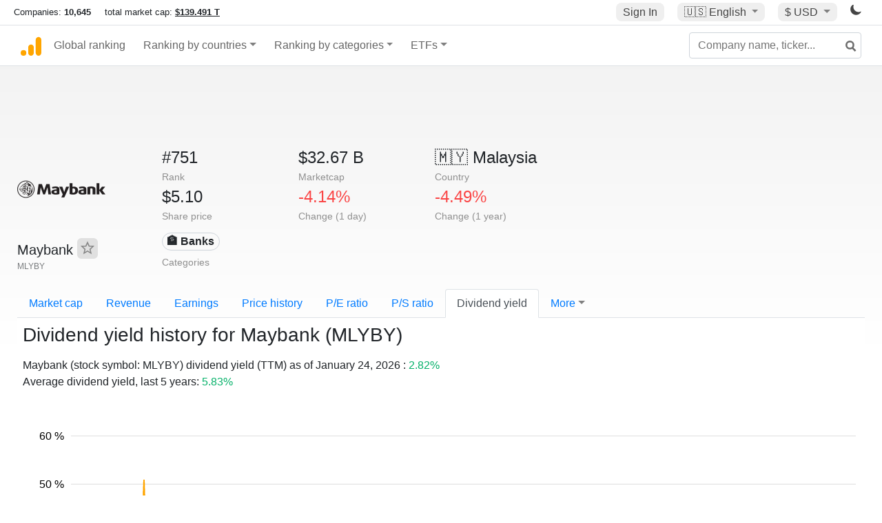

--- FILE ---
content_type: text/html; charset=UTF-8
request_url: https://www.companiesmarketcap.com/maybank/dividend-yield/
body_size: 13322
content:
<!DOCTYPE html>
<html lang="en-US">
<head>
<title>Maybank (MLYBY) - Dividend Yield</title>
<meta charset="utf-8"/>
<link rel="shortcut icon" href="https://companiesmarketcap.com/favicon.ico" type="image/x-icon">
<link rel="apple-touch-icon" sizes="57x57" href="/img/icons/apple-icon-57x57.png">
<link rel="apple-touch-icon" sizes="60x60" href="/img/icons/apple-icon-60x60.png">
<link rel="apple-touch-icon" sizes="72x72" href="/img/icons/apple-icon-72x72.png">
<link rel="apple-touch-icon" sizes="76x76" href="/img/icons/apple-icon-76x76.png">
<link rel="apple-touch-icon" sizes="114x114" href="/img/icons/apple-icon-114x114.png">
<link rel="apple-touch-icon" sizes="120x120" href="/img/icons/apple-icon-120x120.png">
<link rel="apple-touch-icon" sizes="144x144" href="/img/icons/apple-icon-144x144.png">
<link rel="apple-touch-icon" sizes="152x152" href="/img/icons/apple-icon-152x152.png">
<link rel="apple-touch-icon" sizes="180x180" href="/img/icons/apple-icon-180x180.png">
<link rel="icon" type="image/png" sizes="192x192" href="/img/icons/android-icon-192x192.png">
<link rel="icon" type="image/png" sizes="32x32" href="/img/icons/favicon-32x32.png">
<link rel="icon" type="image/png" sizes="96x96" href="/img/icons/favicon-96x96.png">
<link rel="icon" type="image/png" sizes="16x16" href="/img/icons/favicon-16x16.png">
<link rel="manifest" href="/img/icons/manifest.json">
<link rel="alternate" hreflang="de" href="https://companiesmarketcap.com/de/maybank/dividendenrendite/" />
<link rel="alternate" hreflang="fr" href="https://companiesmarketcap.com/fr/maybank/rendement-des-dividendes/" />
<link rel="alternate" hreflang="en-US" href="https://companiesmarketcap.com/maybank/dividend-yield/" />
<link rel="alternate" hreflang="en-IE" href="https://companiesmarketcap.com/eur/maybank/dividend-yield/" />
<link rel="alternate" hreflang="en-IN" href="https://companiesmarketcap.com/inr/maybank/dividend-yield/" />
<link rel="alternate" hreflang="en-GB" href="https://companiesmarketcap.com/gbp/maybank/dividend-yield/" />
<link rel="alternate" hreflang="en-CA" href="https://companiesmarketcap.com/cad/maybank/dividend-yield/" />
<link rel="alternate" hreflang="en-AU" href="https://companiesmarketcap.com/aud/maybank/dividend-yield/" />
<link rel="alternate" hreflang="en-NZ" href="https://companiesmarketcap.com/nzd/maybank/dividend-yield/" />
<link rel="alternate" hreflang="en-HK" href="https://companiesmarketcap.com/hkd/maybank/dividend-yield/" />
<link rel="alternate" hreflang="en-SG" href="https://companiesmarketcap.com/sgd/maybank/dividend-yield/" />
<link rel="canonical" href="https://companiesmarketcap.com/maybank/dividend-yield/" />
<meta property="og:url" content="https://companiesmarketcap.com/maybank/dividend-yield/" />
<meta name="robots" content="INDEX,FOLLOW" />
<meta name="msapplication-TileColor" content="#ffffff">
<meta name="msapplication-TileImage" content="/img/icons/ms-icon-144x144.png">
<meta name="theme-color" content="#ffffff">
<meta name="viewport" content="width=device-width, initial-scale=1.0">
<meta http-equiv="content-language" content="en-US">
<meta property="og:title" content="Maybank (MLYBY) - Dividend Yield"><meta property="og:type" content="website" />
<meta property="og:description" content="Dividend yield history for Maybank (MLYBY).">
<meta property="og:image" content="https://companiesmarketcap.com/logo.png">
<meta name="description" content="Dividend yield history for Maybank (MLYBY).">
<link rel="stylesheet" type="text/css" href="/bt-replacement.css?v=9">
<link rel="stylesheet" type="text/css" href="/css/style.css?v=343">
<script>
current_locale = "usd";
current_locale_path = "";

current_marketcap_path = "marketcap";
</script>

<script async src="https://cdn.fuseplatform.net/publift/tags/2/3432/fuse.js"></script></head>
<body class="cmkt" id="cmkt">

<div class="row site-header-row">
    <div class="site-header">
        <span style="display: inline-flex; margin-top: 2px;">
                <span class="max-width-720px-hidden">
                        Companies: <span class="font-weight-bold">10,645</span> &nbsp;&nbsp;&nbsp;
                        total market cap: <span class="font-weight-bold"><a class="total-mcap-link" href="/total-marketcap/">$139.491 T</a></span>
                </span>
        </span>
        <div class="header-actions">
                                        <a class="header-button sign-in-button sign-in" href="#">Sign In</a>
                                

                <div class="dropdown currency-dropdown">
                        <a href="#" class="header-button dropdown-toggle" id="languageDropdown" data-toggle="dropdown" aria-haspopup="true" aria-expanded="false">
                        🇺🇸 <span class="responsive-shown-inline">EN</span><span class="responsive-hidden">English</span>                        </a>
                        <div class="dropdown-menu currency-menu" aria-labelledby="languageDropdown">
                                <a class="dropdown-item" onclick="document.cookie = 'pref_language=DE;  max-age=91536000000; path=/;';" href="/de/maybank/dividendenrendite/">🇩🇪 Deutsch</a><a class="dropdown-item" onclick="document.cookie = 'pref_language=FR;  max-age=91536000000; path=/;';" href="/fr/maybank/rendement-des-dividendes/">🇫🇷 Français</a>                        </div>
                </div>

                <div class="dropdown currency-dropdown">
                        <a href="#" class="header-button dropdown-toggle" id="currencyDropdown" data-toggle="dropdown" aria-haspopup="true" aria-expanded="false">
                        $ USD                        </a>
                        <div class="dropdown-menu currency-menu" aria-labelledby="currencyDropdown">
                                <a class="dropdown-item" onclick="document.cookie = 'pref_currency=EUR;  max-age=91536000000; path=/;';" href="/eur/maybank/dividend-yield/"><span class="symbol">€</span><span class="currency-code">EUR</span><span class="currency-flag">🇪🇺</span></a><a class="dropdown-item" onclick="document.cookie = 'pref_currency=INR;  max-age=91536000000; path=/;';" href="/inr/maybank/dividend-yield/"><span class="symbol">₹</span><span class="currency-code">INR</span><span class="currency-flag">🇮🇳</span></a><a class="dropdown-item" onclick="document.cookie = 'pref_currency=GBP;  max-age=91536000000; path=/;';" href="/gbp/maybank/dividend-yield/"><span class="symbol">£</span><span class="currency-code">GBP</span><span class="currency-flag">🇬🇧</span></a><a class="dropdown-item" onclick="document.cookie = 'pref_currency=CAD;  max-age=91536000000; path=/;';" href="/cad/maybank/dividend-yield/"><span class="symbol">$</span><span class="currency-code">CAD</span><span class="currency-flag">🇨🇦</span></a><a class="dropdown-item" onclick="document.cookie = 'pref_currency=AUD;  max-age=91536000000; path=/;';" href="/aud/maybank/dividend-yield/"><span class="symbol">$</span><span class="currency-code">AUD</span><span class="currency-flag">🇦🇺</span></a><a class="dropdown-item" onclick="document.cookie = 'pref_currency=NZD;  max-age=91536000000; path=/;';" href="/nzd/maybank/dividend-yield/"><span class="symbol">$</span><span class="currency-code">NZD</span><span class="currency-flag">🇳🇿</span></a><a class="dropdown-item" onclick="document.cookie = 'pref_currency=HKD;  max-age=91536000000; path=/;';" href="/hkd/maybank/dividend-yield/"><span class="symbol">$</span><span class="currency-code">HKD</span><span class="currency-flag">🇭🇰</span></a><a class="dropdown-item" onclick="document.cookie = 'pref_currency=SGD;  max-age=91536000000; path=/;';" href="/sgd/maybank/dividend-yield/"><span class="symbol">$</span><span class="currency-code">SGD</span><span class="currency-flag">🇸🇬</span></a>                        </div>
                </div>
		
                

		<a href="#" class="dark-hidden" id="light-off-btn" title="change to dark mode">
			<svg xmlns="http://www.w3.org/2000/svg" viewBox="0 70 1000 1000" width="16" height="16">
				<path d="M525.3,989.5C241.2,989.5,10,758.3,10,474.1c0-196.8,109.6-373.6,285.9-461.4c7.9-3.9,17.5-2.4,23.7,3.8c6.2,6.2,7.9,15.8,4,23.7c-32.2,65.4-48.5,135.7-48.5,208.9c0,261.4,212.7,474.1,474.1,474.1c74,0,145-16.7,211-49.5c7.9-3.9,17.5-2.4,23.7,3.8c6.3,6.3,7.9,15.8,3.9,23.7C900.5,879,723.3,989.5,525.3,989.5z"></path>
			</svg>
		</a>
		<a href="#" class="dark-shown" id="light-on-btn" title="change to light mode">
			<svg xmlns="http://www.w3.org/2000/svg" viewBox="10 10 220 220" width="16" height="16">
				<path d="M120,189.697c-38.492,0-69.696-31.205-69.696-69.697S81.508,50.303,120,50.303c38.494,0,69.699,31.205,69.699,69.697 S158.494,189.697,120,189.697z M203.975,140L240,120l-36.025-20V140z M36.025,100L0,120l36.025,20V100z M120,240l20-36.025h-40 L120,240z M120,0l-20,36.025h40L120,0z M46.481,165.238l-11.333,39.615l39.616-11.33L46.481,165.238z M165.238,46.477l28.283,28.285 l11.332-39.613L165.238,46.477z M35.148,35.148L46.48,74.762l28.283-28.285L35.148,35.148z M165.238,193.523l39.615,11.33 l-11.332-39.615L165.238,193.523z"/>
			</svg>
		</a>
        </div>
    </div>
</div>
<nav class="navbar nav-bar-companiesmarketcap navbar-expand-lg navbar-light">
  <div class="navbar-collapse-container">
  <button class="navbar-toggler" type="button" data-toggle="collapse" data-target="#navbarSupportedContent" aria-controls="navbarSupportedContent" aria-expanded="false" aria-label="Toggle navigation">
    <span class="navbar-toggler-icon"></span>
  </button>

    <form class="search-form form-inline">
      <input id="search-input" class="form-control search-input" type="search" placeholder="Company name, ticker..." aria-label="Company name, ticker..." autocomplete="off">
      <button onclick="return false;" class="btn-search" type="submit" disabled=""><svg xmlns="http://www.w3.org/2000/svg" viewBox="0 0 14 14" width="18" height="18"><g stroke-width="2" stroke="#6c6c6c" fill="none"><path d="M11.29 11.71l-4-4"></path><circle cx="5" cy="5" r="4"></circle></g></svg></button>
      <div id="typeahead-search-results" class="typeahead-search-results"></div>
    </form>

  <div class="collapse navbar-collapse" id="navbarSupportedContent">

    <a href="/" title="CompaniesMarketCap.com - companies ranked by market capitalization" class="responsive-hidden">
	<div class="companiesmarketcap-logo"></div>
    </a>
    <ul class="navbar-nav">
      <li class="nav-item">
        <a class="nav-link nav-link-companiesmarketcap" href="/">Global ranking</a>
      </li>
      <li class="nav-item dropdown megamenu-li">
       <a class="nav-link nav-link-companiesmarketcap dropdown-toggle" href="#" id="dropdown-countries" data-toggle="dropdown" aria-haspopup="true" aria-expanded="false">Ranking by countries</a>
       <div class="dropdown-menu megamenu" aria-labelledby="dropdown-countries">
        <div class="row">
         <div class="col-sm-6 col-lg-3">
          <h5>America</h5>
          <a class="dropdown-item" href="/usa/largest-companies-in-the-usa-by-market-cap/">🇺🇸 United States</a>
          <a class="dropdown-item" href="/canada/largest-companies-in-canada-by-market-cap/">🇨🇦 Canada</a>
          <a class="dropdown-item" href="/mexico/largest-companies-in-mexico-by-market-cap/">🇲🇽 Mexico</a>
          <a class="dropdown-item" href="/brazil/largest-companies-in-brazil-by-market-cap/">🇧🇷 Brazil</a>
          <a class="dropdown-item" href="/chile/largest-companies-in-chile-by-market-cap/">🇨🇱 Chile</a>
         </div>
         <div class="col-sm-6 col-lg-3 border-left">
          <h5>Europe</h5>
          <a class="dropdown-item" href="/european-union/largest-companies-in-the-eu-by-market-cap/">🇪🇺 European Union</a>
          <a class="dropdown-item" href="/germany/largest-companies-in-germany-by-market-cap/">🇩🇪 Germany</a>
          <a class="dropdown-item" href="/united-kingdom/largest-companies-in-the-uk-by-market-cap/">🇬🇧 United Kingdom</a>
          <a class="dropdown-item" href="/france/largest-companies-in-france-by-market-cap/">🇫🇷 France</a>
          <a class="dropdown-item" href="/spain/largest-companies-in-spain-by-market-cap/">🇪🇸 Spain</a>
          <a class="dropdown-item" href="/netherlands/largest-companies-in-the-netherlands-by-market-cap/">🇳🇱 Netherlands</a>
          <a class="dropdown-item" href="/sweden/largest-companies-in-sweden-by-market-cap/">🇸🇪 Sweden</a>
          <a class="dropdown-item" href="/italy/largest-companies-in-italy-by-market-cap/">🇮🇹 Italy</a>
          <a class="dropdown-item" href="/switzerland/largest-companies-in-switzerland-by-market-cap/">🇨🇭 Switzerland</a>
          <a class="dropdown-item" href="/poland/largest-companies-in-poland-by-market-cap/">🇵🇱 Poland</a>
          <a class="dropdown-item" href="/finland/largest-companies-in-finland-by-market-cap/">🇫🇮 Finland</a>
         </div>
         <div class="col-sm-6 col-lg-3 border-left">
          <h5>Asia</h5>
          <a class="dropdown-item" href="/china/largest-companies-in-china-by-market-cap/">🇨🇳 China</a>
          <a class="dropdown-item" href="/japan/largest-companies-in-japan-by-market-cap/">🇯🇵 Japan</a>
          <a class="dropdown-item" href="/south-korea/largest-companies-in-south-korea-by-market-cap/">🇰🇷 South Korea</a>
          <a class="dropdown-item" href="/hong-kong/largest-companies-in-hong-kong-by-market-cap/">🇭🇰 Hong Kong</a>
          <a class="dropdown-item" href="/singapore/largest-companies-in-singapore-by-market-cap/">🇸🇬 Singapore</a>
          <a class="dropdown-item" href="/indonesia/largest-companies-in-indonesia-by-market-cap/">🇮🇩 Indonesia</a>
          <a class="dropdown-item" href="/india/largest-companies-in-india-by-market-cap/">🇮🇳 India</a>
          <a class="dropdown-item" href="/malaysia/largest-companies-in-malaysia-by-market-cap/">🇲🇾 Malaysia</a>
          <a class="dropdown-item" href="/taiwan/largest-companies-in-taiwan-by-market-cap/">🇹🇼 Taiwan</a>
          <a class="dropdown-item" href="/thailand/largest-companies-in-thailand-by-market-cap/">🇹🇭 Thailand</a>
          <a class="dropdown-item" href="/vietnam/largest-companies-in-vietnam-by-market-cap/">🇻🇳 Vietnam</a>

         </div>
         <div class="col-sm-6 col-lg-3 border-left">
          <h5>Others</h5>
          <a class="dropdown-item" href="/australia/largest-companies-in-australia-by-market-cap/">🇦🇺 Australia</a>
          <a class="dropdown-item" href="/new-zealand/largest-companies-in-new-zealand-by-market-cap/">🇳🇿 New Zealand</a>
          <a class="dropdown-item" href="/israel/largest-companies-in-israel-by-market-cap/">🇮🇱 Israel</a>
          <a class="dropdown-item" href="/saudi-arabia/largest-companies-in-saudi-arabia-by-market-cap/">🇸🇦 Saudi Arabia</a>
          <a class="dropdown-item" href="/turkey/largest-companies-in-turkey-by-market-cap/">🇹🇷 Turkey</a>
          <a class="dropdown-item" href="/russia/largest-companies-in-russia-by-market-cap/">🇷🇺 Russia</a>
          <a class="dropdown-item" href="/south-africa/largest-companies-in-south-africa-by-market-cap/">🇿🇦 South Africa</a>
          <a class="dropdown-item" href="/all-countries/"><strong>&#x3E;&#x3E; All Countries</strong></a>
         </div>
        </div>
       </div>
      </li>
      <li class="nav-item dropdown megamenu-li">
       <a class="nav-link nav-link-companiesmarketcap dropdown-toggle" href="#" id="dropdown-categories" data-toggle="dropdown" aria-haspopup="true" aria-expanded="false">Ranking by categories</a>
       <div class="dropdown-menu megamenu" aria-labelledby="dropdown-categories">
        <div class="row">
         <div class="col-sm-6 col-lg-3">
          <a class="dropdown-item" href="/assets-by-market-cap/">🏆 All assets by Market Cap</a>
          <a class="dropdown-item" href="/automakers/largest-automakers-by-market-cap/">🚗 Automakers</a>
          <a class="dropdown-item" href="/airlines/largest-airlines-by-market-cap/">✈️  Airlines</a>
          <a class="dropdown-item" href="/airports/largest-airport-operating-companies-by-market-cap/">🛫 Airports</a>
          <a class="dropdown-item" href="/aircraft-manufacturers/largest-aircraft-manufacturers-by-market-cap/">✈️  Aircraft manufacturers</a>
          <a class="dropdown-item" href="/banks/largest-banks-by-market-cap/">🏦 Banks</a>
          <a class="dropdown-item" href="/hotels/largest-hotel-companies-by-market-cap/">🏨 Hotels</a>
          <a class="dropdown-item" href="/pharmaceuticals/largest-pharmaceutical-companies-by-market-cap/">💊 Pharmaceuticals</a>
          <a class="dropdown-item" href="/e-commerce/largest-e-commerce-companies-by-market-cap/">🛒 E-Commerce</a>
          <a class="dropdown-item" href="/healthcare/largest-healthcare-companies-by-market-cap/">⚕️ Healthcare</a>
         </div>
         <div class="col-sm-6 col-lg-3 border-left">
          <a class="dropdown-item" href="/delivery-services/largest-delivery-companies-by-market-cap/">📦 Courier services</a>
          <a class="dropdown-item" href="/media-press/largest-media-and-press-companies-by-market-cap/">📰 Media/Press</a>
          <a class="dropdown-item" href="/alcoholic-beverages/largest-alcoholic-beverage-companies-by-market-cap/">🍷 Alcoholic beverages</a>
          <a class="dropdown-item" href="/beverages/largest-beverage-companies-by-market-cap/">🥤 Beverages</a>
          <a class="dropdown-item" href="/clothing/largest-clothing-companies-by-market-cap/">👚 Clothing</a>
          <a class="dropdown-item" href="/mining/largest-mining-companies-by-market-cap/">⛏️ Mining</a>
          <a class="dropdown-item" href="/railways/largest-railways-companies-by-market-cap/">🚂 Railways</a>
          <a class="dropdown-item" href="/insurance/largest-insurance-companies-by-market-cap/">🏦 Insurance</a>
          <a class="dropdown-item" href="/real-estate/largest-real-estate-companies-by-market-cap/">🏠 Real estate</a>
         </div>
         <div class="col-sm-6 col-lg-3 border-left">
          <a class="dropdown-item" href="/ports/largest-port-operating-companies-by-market-cap/">⚓ Ports</a>
          <a class="dropdown-item" href="/professional-services/largest-professional-service-companies-by-market-cap/">💼 Professional services</a>
          <a class="dropdown-item" href="/food/largest-food-companies-by-market-cap/">🍴 Food</a>
          <a class="dropdown-item" href="/restaurant-chains/largest-restaurant-chain-companies-by-market-cap/">🍔 Restaurant chains</a>
          <a class="dropdown-item" href="/software/largest-software-companies-by-market-cap/">‍💻 Software</a>
          <a class="dropdown-item" href="/semiconductors/largest-semiconductor-companies-by-market-cap/">📟 Semiconductors</a>
          <a class="dropdown-item" href="/tobacco/largest-tobacco-companies-by-market-cap/"> 🚬 Tobacco</a>
          <a class="dropdown-item" href="/financial-services/largest-financial-service-companies-by-market-cap/">💳 Financial services</a>
          <a class="dropdown-item" href="/oil-gas/largest-oil-and-gas-companies-by-market-cap/">🛢 Oil&amp;Gas</a>
          <a class="dropdown-item" href="/electricity/largest-electricity-companies-by-market-cap/">🔋 Electricity</a>
         </div>
         <div class="col-sm-6 col-lg-3 border-left">
          <a class="dropdown-item" href="/chemicals/largest-chemical-companies-by-market-cap/">🧪 Chemicals</a>
          <a class="dropdown-item" href="/investment/largest-investment-companies-by-market-cap/">💰 Investment</a>
          <a class="dropdown-item" href="/telecommunication/largest-telecommunication-companies-by-market-cap/">📡 Telecommunication</a>
          <a class="dropdown-item" href="/retail/largest-retail-companies-by-market-cap/">🛍️ Retail</a>
          <a class="dropdown-item" href="/internet/largest-internet-companies-by-market-cap/">🖥️ Internet</a>
          <a class="dropdown-item" href="/construction/largest-construction-companies-by-market-cap/">🏗 Construction</a>
          <a class="dropdown-item" href="/video-games/largest-video-game-companies-by-market-cap/">🎮 Video Game</a>
          <a class="dropdown-item" href="/tech/largest-tech-companies-by-market-cap/">💻 Tech</a>
          <a class="dropdown-item" href="/artificial-intelligence/largest-ai-companies-by-marketcap/">🦾 AI</a>
          <a class="dropdown-item" href="/all-categories/"><strong>&#x3E;&#x3E; All Categories</strong></a>
         </div>
      </div>
      </div>
    </li>

      <li class="nav-item dropdown megamenu-li">
       <a class="nav-link nav-link-companiesmarketcap dropdown-toggle" href="#" id="dropdown-categories" data-toggle="dropdown" aria-haspopup="true" aria-expanded="false">ETFs</a>
       <div class="dropdown-menu megamenu" aria-labelledby="dropdown-categories">
        <div class="row">
         <div class="col-sm-6 col-lg-3">
          <a class="dropdown-item" href="/etfs/largest-etfs-by-marketcap/">🏆 All ETFs</a>
          <a class="dropdown-item" href="/bond-etfs/largest-bond-etfs-by-marketcap/">🏛️ Bond ETFs</a>
          <a class="dropdown-item" href="/dividend-and-income-etfs/largest-dividend-etfs-by-marketcap/">％ Dividend ETFs</a>
          <a class="dropdown-item" href="/bitcoin-etfs/largest-bitcoin-etfs-by-marketcap/">₿ Bitcoin ETFs</a>
          <a class="dropdown-item" href="/ethereum-etfs/largest-ethereum-etfs-by-marketcap/">♢ Ethereum ETFs</a>
          <a class="dropdown-item" href="/cryptocurrency-etfs/largest-crypto-etfs-by-marketcap/">🪙 Crypto Currency ETFs</a>

          <a class="dropdown-item" href="/gold-etfs/largest-gold-etfs-by-marketcap/">🥇 Gold ETFs &amp; ETCs</a>
          <a class="dropdown-item" href="/silver-etfs/largest-silver-etfs-by-marketcap/">🥈 Silver ETFs &amp; ETCs</a>
          <a class="dropdown-item" href="/oil-etfs/largest-oil-etfs-by-marketcap/">🛢️ Oil ETFs &amp; ETCs</a>
          <a class="dropdown-item" href="/commodities-etfs/largest-commodities-etfs-by-marketcap/">🌽 Commodities ETFs &amp; ETNs</a>

          <a class="dropdown-item" href="/emerging-markets-etfs/largest-emerging-markets-etfs-by-marketcap/">📈 Emerging Markets ETFs</a>
          <a class="dropdown-item" href="/small-cap-etfs/largest-small-cap-etfs-by-marketcap/">📉 Small-Cap ETFs</a>
          <a class="dropdown-item" href="/low-volatility-etfs/largest-low-volatility-etfs-by-marketcap/">🛟 Low volatility ETFs</a>
          <a class="dropdown-item" href="/inverse-etfs/largest-inverse-etfs-by-marketcap/">🔄 Inverse/Bear ETFs</a>
          <a class="dropdown-item" href="/leveraged-etfs/largest-leveraged-etfs-by-marketcap/">⬆️ Leveraged ETFs</a>
         </div>
         <div class="col-sm-6 col-lg-3 border-left">
          <a class="dropdown-item" href="/global-etfs/largest-global-etfs-by-marketcap/">🌎 Global/World ETFs</a>
          <a class="dropdown-item" href="/usa-etfs/largest-us-etfs-by-marketcap/">🇺🇸 USA ETFs</a>
          <a class="dropdown-item" href="/sp500-etfs/largest-sp500-etfs-by-marketcap/">🇺🇸 S&amp;P 500 ETFs</a>
          <a class="dropdown-item" href="/dow-jones-etfs/largest-dow-jones-etfs-by-marketcap/">🇺🇸 Dow Jones ETFs</a>
          <a class="dropdown-item" href="/europe-etfs/largest-europe-etfs-by-marketcap/">🇪🇺 Europe ETFs</a>
          <a class="dropdown-item" href="/china-etfs/largest-china-etfs-by-marketcap/">🇨🇳 China ETFs</a>
          <a class="dropdown-item" href="/japan-etfs/largest-japan-etfs-by-marketcap/">🇯🇵 Japan ETFs</a>
          <a class="dropdown-item" href="/india-etfs/largest-india-etfs-by-marketcap/">🇮🇳 India ETFs</a>
          <a class="dropdown-item" href="/united-kingdom-etfs/largest-uk-etfs-by-marketcap/">🇬🇧 UK ETFs</a>
          <a class="dropdown-item" href="/germany-etfs/largest-germany-etfs-by-marketcap/">🇩🇪 Germany ETFs</a>
          <a class="dropdown-item" href="/france-etfs/largest-france-etfs-by-marketcap/">🇫🇷 France ETFs</a>
         </div>
         <div class="col-sm-6 col-lg-3 border-left">
          <a class="dropdown-item" href="/mining-etfs/largest-mining-etfs-by-marketcap/">⛏️ Mining ETFs</a>
          <a class="dropdown-item" href="/gold-mining-etfs/largest-gold-mining-etfs-by-marketcap/">⛏️ Gold Mining ETFs</a>
          <a class="dropdown-item" href="/silver-mining-etfs/largest-silver-mining-etfs-by-marketcap/">⛏️ Silver Mining ETFs</a>
          <a class="dropdown-item" href="/biotech-etfs/largest-biotech-etfs-by-marketcap/">🧬 Biotech ETFs</a>
          <a class="dropdown-item" href="/tech-etfs/largest-tech-etfs-by-marketcap/">👩‍💻 Tech ETFs</a>
          <a class="dropdown-item" href="/real-estate-etfs/largest-real-estate-etfs-by-marketcap/">🏠 Real Estate ETFs</a>
          <a class="dropdown-item" href="/healthcare-etfs/largest-healthcare-etfs-by-marketcap/">⚕️ Healthcare ETFs</a>
          <a class="dropdown-item" href="/energy-etfs/largest-energy-etfs-by-marketcap/">⚡ Energy ETFs</a>
          <a class="dropdown-item" href="/renewable-energy-etfs/largest-clean-energy-etfs-by-marketcap/">🌞 Renewable Energy ETFs</a>
          <a class="dropdown-item" href="/insurance-etfs/largest-insurance-etfs-by-marketcap/">🛡️ Insurance ETFs</a>
          <a class="dropdown-item" href="/water-etfs/largest-water-etfs-by-marketcap/">🚰 Water ETFs</a>
          <a class="dropdown-item" href="/food-and-beverage-etfs/largest-food-and-beverage-etfs-by-marketcap/">🍴 Food &amp; Beverage ETFs</a>
          <a class="dropdown-item" href="/socially-responsible-etfs/largest-socially-responsible-etfs-by-marketcap/">🌱 Socially Responsible ETFs</a>

         </div>
         <div class="col-sm-6 col-lg-3 border-left">
            <a class="dropdown-item" href="/infrastructure-etfs/largest-infrastructure-etfs-by-marketcap/">🛣️ Infrastructure ETFs</a>
            <a class="dropdown-item" href="/innovation-etfs/largest-innovation-etfs-by-marketcap/">💡 Innovation ETFs</a>
            <a class="dropdown-item" href="/semiconductors-etfs/largest-semiconductors-etfs-by-marketcap/">📟 Semiconductors ETFs</a>
            <a class="dropdown-item" href="/aerospace-defense-etfs/largest-aerospace-and-defense-etfs-by-marketcap/">🚀 Aerospace &amp; Defense ETFs</a>
            <a class="dropdown-item" href="/cybersecurity-etfs/largest-cybersecurity-etfs-by-marketcap/">🔒 Cybersecurity ETFs</a>
            <a class="dropdown-item" href="/artificial-intelligence-etfs/largest-ai-etfs-by-marketcap/">🦾 Artificial Intelligence ETFs</a>
         </div>
      </li>
      <li class="nav-item dropdown megamenu-li max-width-650px-shown">
        <a class="nav-link nav-link-companiesmarketcap" href="/watchlist/"><img class="fav-icon dark-shown" alt="favorite icon" src="/img/fav.svg?v=3"><img class="fav-icon dark-hidden" alt="favorite icon" src="/img/fav4.svg?v=3"> Watchlist</a>
        <a class="nav-link nav-link-companiesmarketcap" href="/account/"><img class="account-icon dark-shown" alt="favorite icon" src="/img/account.svg?v=3"><img class="account-icon dark-hidden" alt="favorite icon" src="/img/account4.svg?v=3"> Account</a>
      </li>
    
    </ul>    </div>
  </div>
</nav>


<div align="center">
<div style="min-height:90px;"><div data-fuse="23022329499"></div> <div class="recoverub-container hidden"></div> </div></div>

<div class="table-container">
    <div class="row">
        <div class="col-lg-2">
	    <div class="company-logo-container">
		<img loading="lazy" class="company-profile-logo" title="Maybank Logo" alt="Maybank Logo" src="/img/company-logos/256/MLYBY.webp" data-img-path="/img/company-logos/256/MLYBY.webp" data-img-dark-path="/img/company-logos/256/MLYBY_BIG.D.webp">            </div>
            <div class="company-title-container">
	    	<div class="company-name ">Maybank <button class="fav-btn" href="#" data-type="company" data-id="14137"><img alt="favorite icon" src="/img/fav3.svg?v3" data-id="14137"></button>            </div>
            	<div class="company-code">MLYBY</div>
	    </div>
        </div>
        <div class="col-lg-6">
	    <div class="row">
		    <div class="info-box"><div class="line1">#751</div><div class="line2">Rank</div></div>
		    <div class="info-box"><div class="line1">$32.67 B</div><div class="line2">Marketcap</div></div>
		    <div class="info-box"><div class="line1"><a href="/malaysia/largest-companies-in-malaysia-by-market-cap/">🇲🇾<span class="responsive-hidden"> Malaysia</span></a></div><div class="line2">Country</div></div>
	    </div>
	    <div class="row">
		    <div class="info-box"><div class="line1">$5.10</div><div class="line2">Share price</div></div>
		    <div class="info-box"><div class="line1"><span class="percentage-red">-4.14%</span></div><div class="line2">Change (1 day)</div></div>
		    <div class="info-box"><div class="line1"><span class="percentage-red">-4.49%</span></div><div class="line2">Change (1 year)</div></div>
	    </div>
<div class="info-box categories-box">
<div class="line1">
<a href="/banks/largest-banks-by-market-cap/" class="badge badge-light category-badge">🏦 Banks</a></div>
<div class="line2">Categories</div>
</div>

        </div>

	    </div>

    <ul class="profile-nav nav nav-tabs mt-4">
  <li class="nav-item">          <a class="nav-link" href="/maybank/marketcap/">Market cap</a>  </li>  <li class="nav-item">          <a class="nav-link" href="/maybank/revenue/">Revenue</a>  </li>  <li class="nav-item">          <a class="nav-link" href="/maybank/earnings/">Earnings</a>  </li>  <li class="nav-item">          <a class="nav-link tab-medium-hide" href="/maybank/stock-price-history/">Price history</a>  </li>  <li class="nav-item">          <a class="nav-link tab-medium-hide" href="/maybank/pe-ratio/">P/E ratio</a>  </li>  <li class="nav-item">          <a class="nav-link tab-medium-hide" href="/maybank/ps-ratio/">P/S ratio</a>  </li>  <li class="nav-item">          <a class="nav-link active" href="/maybank/dividend-yield/">Dividend yield</a>  </li>  <li class="nav-item dropdown position-relative">
    <a class="nav-link dropdown-toggle" data-toggle="dropdown" href="#" role="button" aria-haspopup="true" aria-expanded="false">More</a>
    <div class="dropdown-menu profile-dropdown">
        <a class="dropdown-item tab-medium-show" href="/maybank/stock-price-history/">Price history</a>
<a class="dropdown-item tab-medium-show" href="/maybank/pe-ratio/">P/E ratio</a>
<a class="dropdown-item tab-medium-show" href="/maybank/ps-ratio/">P/S ratio</a>
<a class="dropdown-item" href="/maybank/pb-ratio/">P/B ratio</a>
<a class="dropdown-item" href="/maybank/operating-margin/">Operating margin</a>
<a class="dropdown-item" href="/maybank/eps/">EPS</a>
<a class="dropdown-item" href="/maybank/stock-splits/">Stock Splits</a>
<a class="dropdown-item" href="/maybank/dividends/">Dividends</a>
<a class="dropdown-item" href="/maybank/shares-outstanding/">Shares outstanding</a>
<a class="dropdown-item" href="/maybank/failure-to-deliver/">Fails to deliver</a>
<a class="dropdown-item" href="/maybank/cost-to-borrow/">Cost to borrow</a>
<a class="dropdown-item" href="/maybank/total-assets/">Total assets</a>
<a class="dropdown-item" href="/maybank/total-liabilities/">Total liabilities</a>
<a class="dropdown-item" href="/maybank/total-debt/">Total debt</a>
<a class="dropdown-item" href="/maybank/cash-on-hand/">Cash on Hand</a>
<a class="dropdown-item" href="/maybank/net-assets/">Net Assets</a>
<a class="dropdown-item" href="/maybank/annual-reports/">Annual Reports</a>
<a class="dropdown-item" href="/maybank/sustainability-reports/">Sustainability Reports</a>    </div>
  </li>
</ul>

    <div class="profile-container pt-3">

	<h1>Dividend yield history for Maybank (MLYBY)</h1>

	<p>
Maybank (stock symbol: MLYBY) dividend yield (TTM) as of January 24, 2026 : <span class="percentage-green"> 2.82%</span><br/>Average dividend yield, last 5 years: <span class="percentage-green"> 5.83%</span><br/></p>

<svg id="dividendyieldchart" class="companiesmarketcap-chart" height="550" width="100%" xmlns:svg="http://www.w3.org/2000/svg" xmlns="http://www.w3.org/2000/svg"></svg>

<div align="center" style="margin-bottom: 10px;margin-top: 10px;"><!-- GAM 71161633/JWSRV_companiesmarketcap/comp_incontent_1 -->
<div data-fuse="23022329508"></div></div>	<h3>Dividend Yield at the end of each year (TTM)</h3>
	    <table class="table" style="width:100%">
	        <thead>
	            <tr>
	                <th>Date</th>
					<th>Dividend Yield</th>
                    </tr>
                </thead>
	        <tbody>
<tr><td>2026-01-16</td><td><span class="percentage-green"> 2.49%</span></td></tr>
<tr><td>2025-12-31</td><td><span class="percentage-green"> 2.70%</span></td></tr>
<tr><td>2024-12-31</td><td><span class="percentage-green"> 5.78%</span></td></tr>
<tr><td>2023-12-29</td><td><span class="percentage-green"> 5.59%</span></td></tr>
<tr><td>2022-12-30</td><td><span class="percentage-green"> 8.08%</span></td></tr>
<tr><td>2021-12-31</td><td><span class="percentage-green"> 10.00%</span></td></tr>
<tr><td>2020-12-31</td><td><span class="percentage-green"> 7.60%</span></td></tr>
<tr><td>2019-12-31</td><td><span class="percentage-green"> 9.41%</span></td></tr>
<tr><td>2018-12-31</td><td><span class="percentage-green"> 9.15%</span></td></tr>
<tr><td>2017-12-29</td><td><span class="percentage-green"> 8.72%</span></td></tr>
<tr><td>2016-12-30</td><td><span class="percentage-green"> 11.99%</span></td></tr>
<tr><td>2015-12-31</td><td><span class="percentage-green"> 13.01%</span></td></tr>
<tr><td>2014-12-31</td><td><span class="percentage-green"> 12.84%</span></td></tr>
<tr><td>2013-12-31</td><td><span class="percentage-green"> 12.23%</span></td></tr>
<tr><td>2012-12-31</td><td><span class="percentage-green"> 15.63%</span></td></tr>
<tr><td>2011-12-30</td><td><span class="percentage-green"> 15.98%</span></td></tr>
<tr><td>2010-12-31</td><td><span class="percentage-green"> 14.62%</span></td></tr>
<tr><td>2009-12-31</td><td><span class="percentage-green"> 20.62%</span></td></tr>
<tr><td>2008-12-31</td><td><span class="percentage-green"> 33.25%</span></td></tr>                </tbody>
	    </table>
<br/>
<div align="center" style="margin-bottom: 10px;margin-top: 10px;"><!-- GAM 71161633/JWSRV_companiesmarketcap/comp_incontent_1 -->
<div data-fuse="23022329508"></div></div><h3>Dividend yields (TTM) for similar companies or competitors</h3><div style="overflow-y: scroll;">    <table class="table w-100">        <thead>                <tr>                    <th>Company</th>                    <th>Dividend Yield</th>                    <th>Country</th>                    </tr>                </thead>                <tbody><tr><td class="name-td"><a href="/icici-bank/dividend-yield/"><div class="float-left pt-1"><img loading="lazy" class="company-logo" alt="Maybank Logo" src="/img/company-logos/64/IBN.webp" ></div><div class="name-div"><div class="company-name">ICICI Bank</div><div class="company-code"><span class="rank d-none"></span>IBN</div></div></a></td><td><span class="percentage-green"> 0.88%</span></td><td>🇮🇳 <span class="responsive-hidden">India</span></td></tr><tr><td class="name-td"><a href="/hdfc-bank/dividend-yield/"><div class="float-left pt-1"><img loading="lazy" class="company-logo" alt="Maybank Logo" src="/img/company-logos/64/HDB.webp" ></div><div class="name-div"><div class="company-name">HDFC Bank</div><div class="company-code"><span class="rank d-none"></span>HDB</div></div></a></td><td><span class="percentage-green"> 1.45%</span></td><td>🇮🇳 <span class="responsive-hidden">India</span></td></tr><tr><td class="name-td"><a href="/shinhan-financial-group/dividend-yield/"><div class="float-left pt-1"><img loading="lazy" class="company-logo" alt="Maybank Logo" src="/img/company-logos/64/SHG.webp" data-img-path="/img/company-logos/64/SHG.webp" data-img-dark-path="/img/company-logos/64/SHG.D.webp"></div><div class="name-div"><div class="company-name">Shinhan Financial Group
</div><div class="company-code"><span class="rank d-none"></span>SHG</div></div></a></td><td><span class="percentage-green"> 2.07%</span></td><td>🇰🇷 <span class="responsive-hidden">S. Korea</span></td></tr>            </tbody>    </table></div>

</div>

<script src="/js/chart1.js?v=36"></script>
<script type="text/javascript">
data = [{"d":1201737600,"v":0},{"d":1204243200,"v":0},{"d":1206921600,"v":742.8349900014532},{"d":1209513600,"v":631.4097356156436},{"d":1212105600,"v":680.398380638423},{"d":1214784000,"v":739.3556680753912},{"d":1217462400,"v":661.85483153641},{"d":1219968000,"v":690.8202703249765},{"d":1222732800,"v":1052.3495732559418},{"d":1225411200,"v":3325.2324389316022},{"d":1227830400,"v":3325.2324389316022},{"d":1230681600,"v":3325.2324389316022},{"d":1233273600,"v":2955.761489252695},{"d":1235692800,"v":2509.6097881792734},{"d":1238457600,"v":1828.0898716401227},{"d":1241049600,"v":4323.05790298345},{"d":1243555200,"v":4515.192884908832},{"d":1246320000,"v":3125.9026612516873},{"d":1248998400,"v":4515.192884908832},{"d":1251676800,"v":2829.8564856805197},{"d":1254268800,"v":5079.591439810036},{"d":1256860800,"v":2693.7901294208405},{"d":1259539200,"v":2020.3422160694865},{"d":1262217600,"v":2061.573938091223},{"d":1264723200,"v":2486.5748651151816},{"d":1267142400,"v":2486.5748651151816},{"d":1269993600,"v":2749.614425271552},{"d":1272585600,"v":601.1883690515617},{"d":1275004800,"v":685.0421311896071},{"d":1277856000,"v":724.4319830400389},{"d":1280448000,"v":724.4319830400389},{"d":1283212800,"v":526.8596430028821},{"d":1285804800,"v":579.5457241815777},{"d":1288310400,"v":324.0796968975339},{"d":1291075200,"v":1754.4809433186208},{"d":1293753600,"v":1462.0676275038422},{"d":1296432000,"v":1580.6137492123883},{"d":1298851200,"v":1246.6623683001706},{"d":1301529600,"v":1352.510841151105},{"d":1304035200,"v":2180.959658062062},{"d":1306800000,"v":2544.4529109968935},{"d":1309392000,"v":2044.649651217164},{"d":1311897600,"v":1861.7946696306847},{"d":1314748800,"v":2180.959658062062},{"d":1317340800,"v":2180.959658062062},{"d":1320019200,"v":2245.106164584},{"d":1322611200,"v":1853.779916721295},{"d":1325203200,"v":1597.8599801546675},{"d":1327968000,"v":1583.8436276126977},{"d":1330473600,"v":1719.6018589801924},{"d":1333065600,"v":1517.295691736138},{"d":1335744000,"v":892.4700628621697},{"d":1338422400,"v":1797.5943868949269},{"d":1340928000,"v":1597.534556555617},{"d":1343692800,"v":1671.3930495682057},{"d":1346371200,"v":1561.7497703203087},{"d":1348790400,"v":2356.219216070178},{"d":1351641600,"v":2224.2709833644585},{"d":1354233600,"v":1583.4138971985806},{"d":1356912000,"v":1562.6815686623447},{"d":1359590400,"v":1646.2039660006458},{"d":1362009600,"v":1621.0501266818462},{"d":1364428800,"v":1557.5835951133793},{"d":1367280000,"v":1419.8333583966926},{"d":1369958400,"v":1332.1630249974423},{"d":1372377600,"v":1377.813116244464},{"d":1375228800,"v":1369.2818698773754},{"d":1377820800,"v":1481.668358422634},{"d":1380499200,"v":1212.5645812641417},{"d":1383177600,"v":1188.9814111886583},{"d":1385683200,"v":1192.8477927389952},{"d":1388448000,"v":1222.6688450874476},{"d":1391126400,"v":1314.6979885230858},{"d":1393545600,"v":1254.0196954125013},{"d":1396224000,"v":1218.6070580533174},{"d":1398816000,"v":1085.2823447283918},{"d":1401408000,"v":1052.3428517857858},{"d":1404086400,"v":1079.9449241766936},{"d":1406764800,"v":1087.0732002190755},{"d":1409270400,"v":1042.3519262785276},{"d":1412035200,"v":1100.5246001671944},{"d":1414713600,"v":1126.7725403226875},{"d":1417132800,"v":1202.5737889293976},{"d":1419984000,"v":1284.3017450987302},{"d":1422576000,"v":1392.453799782587},{"d":1424995200,"v":1269.5113926380616},{"d":1427760000,"v":1325.4818801396805},{"d":1430352000,"v":1201.525561753349},{"d":1432857600,"v":1225.556041072038},{"d":1435622400,"v":1240.4414727420549},{"d":1438300800,"v":1290.0591409008916},{"d":1440979200,"v":1458.9953792657673},{"d":1443571200,"v":830.4742233959374},{"d":1446163200,"v":1363.2274954054164},{"d":1448841600,"v":1331.6062261980442},{"d":1451520000,"v":1301.418808691249},{"d":1454025600,"v":1278.8692798904553},{"d":1456704000,"v":1247.9789232519106},{"d":1459382400,"v":1115.9033040226423},{"d":1461888000,"v":432.6021335734849},{"d":1464652800,"v":1099.749506247032},{"d":1467244800,"v":1138.0490232771815},{"d":1469750400,"v":1158.2170474576897},{"d":1472601600,"v":1182.1595815040055},{"d":1475193600,"v":1632.7775557856082},{"d":1477872000,"v":1114.754323050896},{"d":1480464000,"v":1233.961944187199},{"d":1483056000,"v":1199.3002031736557},{"d":1485820800,"v":1126.5193582639129},{"d":1488240000,"v":1091.9459392685437},{"d":1490918400,"v":1026.324187598792},{"d":1493337600,"v":372.45362999201717},{"d":1496188800,"v":897.4452072713975},{"d":1498780800,"v":885.4793870449354},{"d":1501459200,"v":868.1169882095113},{"d":1504137600,"v":875.7487864019034},{"d":1506643200,"v":898.6549006780489},{"d":1509408000,"v":955.2136091394922},{"d":1512000000,"v":939.8775902275352},{"d":1514505600,"v":871.8864926775386},{"d":1517356800,"v":795.7022826378557},{"d":1519776000,"v":773.1822710495394},{"d":1522281600,"v":760.2721532538202},{"d":1525046400,"v":333.52960711940915},{"d":1527724800,"v":355.6755016592978},{"d":1530230400,"v":968.715174623001},{"d":1532995200,"v":868.8475171043481},{"d":1535673600,"v":863.5062235305093},{"d":1538092800,"v":909.0111223803062},{"d":1540944000,"v":977.8124579159374},{"d":1543536000,"v":926.7962830163134},{"d":1546214400,"v":914.8632245928421},{"d":1548892800,"v":930.8432289728303},{"d":1551312000,"v":888.1796523330422},{"d":1553817600,"v":949.5014954246197},{"d":1556582400,"v":962.3617008604674},{"d":1559260800,"v":950.0452105900571},{"d":1561680000,"v":938.9723286431002},{"d":1564531200,"v":947.8098219910979},{"d":1567123200,"v":947.8098219910979},{"d":1569801600,"v":968.5813912165478},{"d":1572480000,"v":973.4122887738299},{"d":1574985600,"v":954.372336022609},{"d":1577750400,"v":940.574376235263},{"d":1580428800,"v":975.8458536727335},{"d":1582848000,"v":980.7496708963913},{"d":1585612800,"v":1078.282889661612},{"d":1588204800,"v":1167.2294447026866},{"d":1590710400,"v":1174.0157694102327},{"d":1593475200,"v":814.2367077661823},{"d":1596153600,"v":950.262046994914},{"d":1598832000,"v":766.3405154329197},{"d":1601424000,"v":610.3698601397754},{"d":1604016000,"v":613.4602894670704},{"d":1606694400,"v":539.6812071421587},{"d":1609372800,"v":759.9615319658184},{"d":1611878400,"v":744.3459321136664},{"d":1614297600,"v":749.479409013216},{"d":1617148800,"v":724.4966988948007},{"d":1619740800,"v":208.75828050918415},{"d":1622160000,"v":745.7637768536658},{"d":1625011200,"v":717.3378192342805},{"d":1627603200,"v":799.8316097822319},{"d":1630368000,"v":524.4798082777111},{"d":1632960000,"v":1129.837211905006},{"d":1635465600,"v":1198.3121263765413},{"d":1638230400,"v":1192.2903978416437},{"d":1640908800,"v":999.5235291753752},{"d":1643587200,"v":958.1807245720607},{"d":1646006400,"v":813.661648216737},{"d":1648684800,"v":995.0140316863711},{"d":1651190400,"v":1395.507167362988},{"d":1653955200,"v":558.8679546968689},{"d":1656547200,"v":446.1989803330333},{"d":1659052800,"v":400.2430905348891},{"d":1661904000,"v":770.0529529895639},{"d":1664496000,"v":818.6284587340637},{"d":1667174400,"v":563.4523536934194},{"d":1669766400,"v":255.278438793682},{"d":1672358400,"v":808.0518919434944},{"d":1675123200,"v":755.3528755795392},{"d":1677542400,"v":793.6955544727293},{"d":1680220800,"v":775.9448460060615},{"d":1682640000,"v":749.8795154006133},{"d":1685491200,"v":709.5436623619212},{"d":1688083200,"v":788.595996820053},{"d":1690761600,"v":763.6930397416911},{"d":1693440000,"v":711.2827542544142},{"d":1695945600,"v":692.1860870897204},{"d":1698710400,"v":420.47720967102657},{"d":1701302400,"v":447.1741550338034},{"d":1703808000,"v":558.9676822875958},{"d":1706659200,"v":678.8426904904635},{"d":1709164800,"v":640.2721203587516},{"d":1711584000,"v":652.6293056159734},{"d":1714435200,"v":544.9520052863919},{"d":1717113600,"v":552.7370635892091},{"d":1719532800,"v":564.2523876137316},{"d":1722384000,"v":597.8833537538618},{"d":1724976000,"v":520.848416749429},{"d":1727654400,"v":594.6047201156031},{"d":1730332800,"v":535.144259555307},{"d":1732838400,"v":568.590768933594},{"d":1735603200,"v":578.2279387130404},{"d":1738281600,"v":535.144259555307},{"d":1740700800,"v":451.1133319956076},{"d":1743379200,"v":553.7848626618742},{"d":1745971200,"v":533.5892475326652},{"d":1748563200,"v":608.3150756183363},{"d":1751241600,"v":563.8945429612402},{"d":1753920000,"v":606.9868995633188},{"d":1756425600,"v":621.9239373601791},{"d":1759190400,"v":303.1578947368421},{"d":1761868800,"v":339.62264150943395},{"d":1764288000,"v":303.1578947368421},{"d":1767139200,"v":270.16885553470917},{"d":1768521600,"v":248.70466321243524}];

var chart1 = new CmcChart();
chart1.formatCursorValue = function(val) {
	if(val < 0.01 && val > -0.01) {
		return Math.round(val*10000)/1000000 + ' %';
	}
	if(val < 0.1 && val > -0.1) {
		return Math.round(val*1000)/100000 + ' %';
	}
	if(val < 10 && val > -10) {
		return (Math.round(val*100)/10000) + ' %';
	} else {
		return (Math.round(val*10)/1000) + ' %';
	}
	return val/100 + ' %';
};
chart1.loadChart(document.getElementById('dividendyieldchart'), data);
</script>


</div>

<div align="center" style="margin-top: 10px;">
<!-- GAM 71161633/JWSRV_companiesmarketcap/home_incontent_4 -->
        <div data-fuse="23022329505"></div></div>

<div class="footer-container">
	<div class="footer-section">
		<div class="footer row">
			<div class="col-sm-6">
				<h4>What is the market capitalization of a company?</h4>
				<p>The market capitalization sometimes referred as Marketcap, is the value of a publicly listed company. <br/>
				In most cases it can be easily calculated by multiplying the share price with the amount of outstanding shares. </p>
				<h4>DISCLAIMER</h4>
                                <p>
                                CompaniesMarketCap is not associated in any way with CoinMarketCap.com<br/>
				Stock prices are delayed, the delay can range from a few minutes to several hours. <br/>
				Company logos are from the <a class="text-underline" href="https://companieslogo.com">CompaniesLogo.com logo database</a> and belong to their respective copyright holders. Companies Marketcap displays them for editorial purposes only. </p>
			</div>

			<div class="col-sm-6">
				<h4>Contact</h4>
                                For inquiries or if you want to report a problem write to <span class="contact-email">hel<span class="hidden">nospam</span>lo@8market<span class="hidden">(nospam)</span>cap.com</span>                                <br/>
				<br/>
				<h4>Links</h4>
				<p>- <a class="text-underline" href="/privacy/">Privacy policy</a></p>
				<p>- <a class="text-underline" href="/terms-of-service/">Terms and conditions</a></p>

                                <p class="social-media-icons"><a href="https://www.facebook.com/CompaniesMarketCap/" title="Companies Market Cap Facebook page">
<svg xmlns="http://www.w3.org/2000/svg" width="20" height="20" viewBox="0 0 155 155">
<path d="M89.584,155.139V84.378h23.742l3.562-27.585H89.584V39.184 c0-7.984,2.208-13.425,13.67-13.425l14.595-0.006V1.08C115.325,0.752,106.661,0,96.577,0C75.52,0,61.104,12.853,61.104,36.452 v20.341H37.29v27.585h23.814v70.761H89.584z"></path>
</svg></a>

<a href="https://twitter.com/CompaniesMarke1" title="Companies Market Cap Twitter account">
<svg xmlns="http://www.w3.org/2000/svg" width="20" height="20" viewBox="80 75 250 250"><rect fill="none" width="30" height="30"></rect><path d="M153.62,301.59c94.34,0,145.94-78.16,145.94-145.94,0-2.22,0-4.43-.15-6.63A104.36,104.36,0,0,0,325,122.47a102.38,102.38,0,0,1-29.46,8.07,51.47,51.47,0,0,0,22.55-28.37,102.79,102.79,0,0,1-32.57,12.45,51.34,51.34,0,0,0-87.41,46.78A145.62,145.62,0,0,1,92.4,107.81a51.33,51.33,0,0,0,15.88,68.47A50.91,50.91,0,0,1,85,169.86c0,.21,0,.43,0,.65a51.31,51.31,0,0,0,41.15,50.28,51.21,51.21,0,0,1-23.16.88,51.35,51.35,0,0,0,47.92,35.62,102.92,102.92,0,0,1-63.7,22A104.41,104.41,0,0,1,75,278.55a145.21,145.21,0,0,0,78.62,23"></path></svg></a>
</p>
                                <p>
                                &#169; 2025 CompaniesMarketcap.com
                                </p>
			</div>
		</div>
	</div>
</div>

<script src="/js/script.js?v=81"></script>
<div id="popup-container" class="popup-container hidden"></div>
<script src="/js/account.js?v22"></script><script src="/clever_ads.js"></script>
<script>

ubRecovered = false;
function recoveUB() {
        var xi = 0;
        if(!ubRecovered) {
                ubRecovered = true;
                document.querySelectorAll('.recoverub-container').forEach(recoverContainer => {
                        recoverContainer.classList.remove("hidden");

                        //const isMobile = /iPhone|iPad|iPod|Android/i.test(navigator.userAgent);
                        //const isMobile = true;
                                                // Use json_encode for safe embedding
                        recoverContainer.innerHTML = "<br\/>Ad<span class=\"responsive-hidden\">vertisement<\/span>: <a rel=\"sponsored nofollow\" class=\"text-underline\" href=\"\/gotopage\/companieslogo\">Get <strong>API access<\/strong> to the logos of Stocks and ETFs<\/a><br\/><br\/>";
                });
        }
}


var ub0802dwds = 1;
if(document.getElementById('Sssa9sanbOsnbq723')){
        ub0802dwds = 0;
} else {
        recoveUB();
}

(function detectUB(callback) {
  var flaggedURL = 'https://static.getclicky.com/js';

        var request = new Request(flaggedURL, {
        method: 'GET',
        mode: 'no-cors',
        });
        fetch(request)
        .then(function(response) {
        if (response.status === 200 ) {
                callback(false);
        }
        })
        .catch(function(error) {
                callback(true);
        });
        })(function(usingAdblock) {
                if(usingAdblock) {
                        ub0802dwds = 2;
                        recoveUB();
                        console.log('using adblock');
                }
        })

	function ae6dd7anadbac(siteID) {
		var uuid = '';
		try {
			if(localStorage.getItem("UUID-ae6dd7anadbac") == undefined) {
				localStorage.setItem("UUID-ae6dd7anadbac", window.crypto.randomUUID());
			}

			uuid = localStorage.getItem("UUID-ae6dd7anadbac");
		} catch(error) {}

		var timeOffset = '';
		try {
			timeOffset = new Date().getTimezoneOffset()
		} catch(error) {}

		var userLang = ''; 
		try {
			userLang = navigator.language || navigator.userLanguage; 
		} catch(error) {}

		var payload = {
			"siteID" : siteID,
			"uuid" : uuid,
			"referrer" : document.referrer,
			"url" : window.location.href,
			"screen_height": window.screen.height,
			"screen_width": window.screen.width,
			"timeOffset": timeOffset,
			"userLang": userLang,
			"blocker" : ub0802dwds
		};

		fetch("https://apewisdom.io/c/", {
			method: "POST",
			body: JSON.stringify(payload),
			headers: {
				"Content-type": "application/json; charset=UTF-8"
			}
		});
	}

	setTimeout("ae6dd7anadbac('CMC')", 625);
</script>
<!-- generation time: 0.0039360523223877 --></body>
</html>


--- FILE ---
content_type: text/html; charset=utf-8
request_url: https://www.google.com/recaptcha/api2/aframe
body_size: 264
content:
<!DOCTYPE HTML><html><head><meta http-equiv="content-type" content="text/html; charset=UTF-8"></head><body><script nonce="pFI_moH6ohL8-3lrtdvluQ">/** Anti-fraud and anti-abuse applications only. See google.com/recaptcha */ try{var clients={'sodar':'https://pagead2.googlesyndication.com/pagead/sodar?'};window.addEventListener("message",function(a){try{if(a.source===window.parent){var b=JSON.parse(a.data);var c=clients[b['id']];if(c){var d=document.createElement('img');d.src=c+b['params']+'&rc='+(localStorage.getItem("rc::a")?sessionStorage.getItem("rc::b"):"");window.document.body.appendChild(d);sessionStorage.setItem("rc::e",parseInt(sessionStorage.getItem("rc::e")||0)+1);localStorage.setItem("rc::h",'1769244469568');}}}catch(b){}});window.parent.postMessage("_grecaptcha_ready", "*");}catch(b){}</script></body></html>

--- FILE ---
content_type: text/plain
request_url: https://rtb.openx.net/openrtbb/prebidjs
body_size: -87
content:
{"id":"d01ef766-320e-44f2-b267-1fa74f925046","nbr":0}